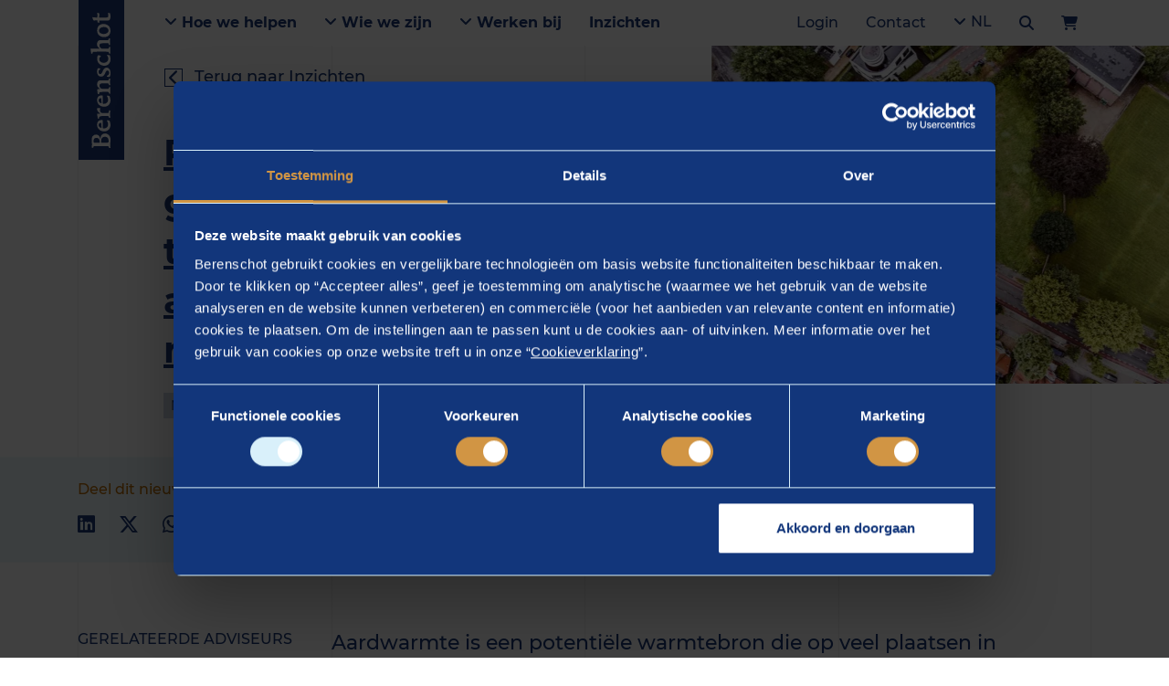

--- FILE ---
content_type: text/html; charset=utf-8
request_url: https://www.berenschot.nl/nieuws/2020-september-project-warm-gepubliceerd
body_size: 19832
content:

<!doctype html>
<html lang="nl">
<head>
    <meta charset="utf-8">
    <meta name="viewport" content="width=device-width, initial-scale=1, shrink-to-fit=no">
    <meta name="format-detection" content="telephone=no"/>

            <title>Hoe om te gaan met regionale aardwarmte? | Berenschot...</title>
        <meta name="robots" content="index" />
        <meta name="description" content="Project WARM heeft de potentie van aardwarmte in kaart gebracht zodat gemeenten en RES-regio's hiermee aan de slag kunnen. Lees hier verder over de u..." />
        <link rel="canonical" href="https://www.berenschot.nl/nieuws/2020-september-project-warm-gepubliceerd" />
                        <link rel="alternate" hreflang="x-default" href="https://www.berenschot.nl/nieuws/2020-september-project-warm-gepubliceerd">
                    <link rel="alternate" hreflang="nl-nl" href="https://www.berenschot.nl/nieuws/2020-september-project-warm-gepubliceerd">
        <meta property="og:title" content="Hoe om te gaan met regionale aardwarmte? | Berenschot...">
        <meta property="og:site_name" content="Berenschot">
        <meta property="og:url" content="https://www.berenschot.nl/nieuws/2020-september-project-warm-gepubliceerd">
        <meta property="og:description" content="Project WARM heeft de potentie van aardwarmte in kaart gebr...">
        <meta property="og:type" content="website">
        <meta property="og:image" content="https://www.berenschot.nl/media/0s4dw0u2/aarde-luchtfoto-van-groen-dorp.jpg">
        <meta name="twitter:card" content="summary" />
        <meta name="twitter:site" content="@Berenschot_nl" />
        <meta name="twitter:title" content="Hoe om te gaan met regionale aardwarmte? | Berens..." />
        <meta name="twitter:description" content="Project WARM heeft de potentie van aardwarmte in kaart gebracht zodat gemeenten en RES-regio&#x27;s hiermee aan de slag kunn..." />
        <meta name="twitter:image" content="https://www.berenschot.nl/media/0s4dw0u2/aarde-luchtfoto-van-groen-dorp.jpg" />

<link rel="dns-prefetch" href="https://connect.facebook.net">
<link rel="dns-prefetch" href="https://code.jquery.com">
<link rel="dns-prefetch" href="https://google.com">
<link rel="dns-prefetch" href="https://www.google-analytics.com">
<link rel="dns-prefetch" href="https://www.googletagmanager.com">
<link rel="dns-prefetch" href="https://gstatic.com">

<link rel="preload" as="font" type="font/woff2" crossorigin href="/assets/fonts/mendoza/MendozaRomanLT-Medium.woff2" />
<link rel="preload" as="font" type="font/woff2" crossorigin href="/assets/fonts/mendoza/MendozaRomanStd-Book.woff2" />

<link rel="preload" as="font" type="font/woff2" crossorigin href="/assets/fonts/montserrat/Montserrat-Bold.woff2" />
<link rel="preload" as="font" type="font/woff2" crossorigin href="/assets/fonts/montserrat/Montserrat-Medium.woff2" />
<link rel="preload" as="font" type="font/woff2" crossorigin href="/assets/fonts/montserrat/Montserrat-Regular.woff2" />
<link rel="preload" as="font" type="font/woff2" crossorigin href="/assets/fonts/montserrat/Montserrat-SemiBold.woff2" />

<link rel="preload" as="font" type="font/woff2" crossorigin href="/assets/vendors/fontawesome/webfonts/fa-brands-400.woff2" />
<link rel="preload" as="font" type="font/woff2" crossorigin href="/assets/vendors/fontawesome/webfonts/fa-regular-400.woff2" />
<link rel="preload" as="font" type="font/woff2" crossorigin href="/assets/vendors/fontawesome/webfonts/fa-solid-900.woff2" />

<meta name="msapplication-TileColor" content="#1A3877">
<meta name="msapplication-TileImage" content="/assets/img/favicon/ms-icon-144x144.png">
<meta name="theme-color" content="#1A3877">

<link rel="apple-touch-icon" sizes="57x57" href="/assets/img/favicon/apple-icon-57x57.png">
<link rel="apple-touch-icon" sizes="60x60" href="/assets/img/favicon/apple-icon-60x60.png">
<link rel="apple-touch-icon" sizes="72x72" href="/assets/img/favicon/apple-icon-72x72.png">
<link rel="apple-touch-icon" sizes="76x76" href="/assets/img/favicon/apple-icon-76x76.png">
<link rel="apple-touch-icon" sizes="114x114" href="/assets/img/favicon/apple-icon-114x114.png">
<link rel="apple-touch-icon" sizes="120x120" href="/assets/img/favicon/apple-icon-120x120.png">
<link rel="apple-touch-icon" sizes="144x144" href="/assets/img/favicon/apple-icon-144x144.png">
<link rel="apple-touch-icon" sizes="152x152" href="/assets/img/favicon/apple-icon-152x152.png">
<link rel="apple-touch-icon" sizes="180x180" href="/assets/img/favicon/apple-icon-180x180.png">
<link rel="icon" type="image/png" sizes="96x96" href="/assets/img/favicon/favicon-96x96.png">
<link rel="icon" type="image/png" sizes="32x32" href="/assets/img/favicon/favicon-32x32.png">
<link rel="icon" type="image/png" sizes="16x16" href="/assets/img/favicon/favicon-16x16.png">

    <script nonce="6i3txMaLSOIWOgT2TXk3Xw==">
        dataLayer = [];
    </script>
<!-- Google Tag Manager -->
<script nonce="6i3txMaLSOIWOgT2TXk3Xw==">(function(w,d,s,l,i){w[l]=w[l]||[];w[l].push({'gtm.start':
new Date().getTime(),event:'gtm.js'});var f=d.getElementsByTagName(s)[0],
j=d.createElement(s),dl=l!='dataLayer'?'&l='+l:'';j.async=true;j.src=
'https://www.googletagmanager.com/gtm.js?id='+i+dl;f.parentNode.insertBefore(j,f);
})(window,document,'script','dataLayer','GTM-T5PKLV8');</script>
<!-- End Google Tag Manager -->


    <link rel="stylesheet" href="/sb/GeneralStyling.css.vce4e203db324e9dc4c6f173e17fbaa8831adb2f2" nonce="6i3txMaLSOIWOgT2TXk3Xw==" />
    <link rel="stylesheet" href="/sb/CustomStyling.css.vce4e203db324e9dc4c6f173e17fbaa8831adb2f2" nonce="6i3txMaLSOIWOgT2TXk3Xw==" />
    

</head>

<body ng-app="Berenschot.Corporate">
    <h1 class="d-none">
        Hoe om te gaan met regionale aardwarmte? | Berenschot nieuws
    </h1>

<!-- Google Tag Manager (noscript) -->
<noscript><iframe src="https://www.googletagmanager.com/ns.html?id=GTM-T5PKLV8"
height="0" width="0" style="display:none;visibility:hidden"></iframe></noscript>
<!-- End Google Tag Manager (noscript) -->


<section class="grid-overlay">
    <div class="container h-100">
        <div class="row no-gutters h-100">
            <div class="col-6 col-md-3"></div>
            <div class="d-none d-md-block col-md-3"></div>
            <div class="d-none d-md-block col-md-3"></div>
            <div class="col-6 col-md-3"></div>
        </div>
    </div>
</section>

<section class="site-navigation" ng-controller="Navigation.Controller">
    
<div class="desktop-navigation w-100 js-desktop-navbar" ng-class="{'search-open': state.searchBarIsVisible}">
    <div class="container d-flex align-items-center h-100">
        <!-- Logo -->
        <a href="https://www.berenschot.nl/" class="desktop-navigation__brand">
            <svg class="icon icon--scrolled" xmlns="http://www.w3.org/2000/svg" viewBox="0 0 20.8 26.8">
                <path d="M7.6 18.6v3.1c0 1.9.1 2.4 2.3 2.4 1.3 0 2.6-.1 3.8-.8 1.4-.9 2.4-2.4 2.4-4.6 0-2.8-1.8-4.2-2.8-4.7-.9-.4-1.7-.5-4.6-.5-1.1 0-1.1.2-1.1.7v4.4zm0-7.9c0 .6 0 .6 1.1.6.6 0 2.1-.1 2.7-.3 1.7-.5 3.1-2.2 3.1-4.3 0-1.1-.4-4.1-4.2-4.1-2.3 0-2.4 0-2.6.2-.1.2-.1 2.7-.1 3.2v4.7zM2.7 3.2c-.1-.5-.6-.8-1.5-.9-.8-.2-1-.3-1-.9V.6C.2.1.3 0 .7 0s1.1 0 1.9.1c.8 0 1.7.1 2.4.1.9 0 2.2-.1 3.4-.1C9.7.1 11 0 12.1 0c1.5 0 3.8 0 5.5 1.9 1.1 1.1 1.6 2.5 1.6 4.2 0 4.5-3.9 5.4-4.9 5.7-.9.2-1 .2-1 .4s.1.2 1 .3c2.3.2 3.9 1 4.9 2.2 1.4 1.6 1.6 3.3 1.6 4.4 0 3.7-3.2 7.7-8.5 7.7-1.4 0-2.5-.1-3.6-.1-1.1-.1-2.2-.2-3.8-.2-.6 0-1.5 0-2.4.1-.9 0-1.7.1-2 .1-.4 0-.5-.2-.5-.6v-.8c0-.6.2-.7 1-.9 1.4-.3 1.5-.6 1.6-1.5.1-1.6.1-4.4.1-6.5V3.2z" />
            </svg>
            <svg class="icon icon--full" xmlns="http://www.w3.org/2000/svg" viewBox="0 0 194.2 28.8"><path d="M7.6 20.5v3.1c0 1.9.1 2.4 2.3 2.4 1.3 0 2.6-.1 3.8-.8 1.4-.9 2.4-2.4 2.4-4.6 0-2.8-1.8-4.2-2.8-4.7-.9-.4-1.7-.5-4.6-.5-1.1 0-1.1.2-1.1.7v4.4zm0-7.9c0 .6 0 .6 1.1.6.6 0 2.1-.1 2.7-.3 1.7-.5 3.1-2.2 3.1-4.3 0-1.1-.4-4.1-4.2-4.1-2.3 0-2.4 0-2.6.2-.1.2-.1 2.7-.1 3.2v4.7zM2.7 5.1c-.1-.5-.6-.8-1.5-.9-.8-.2-1-.3-1-.9v-.8c0-.5.1-.6.5-.6s1.1 0 1.9.1c.8 0 1.7.1 2.4.1.9 0 2.2-.1 3.4-.1 1.3 0 2.6-.1 3.7-.1 1.5 0 3.8 0 5.5 1.9 1.1 1.1 1.6 2.5 1.6 4.2 0 4.5-3.9 5.4-4.9 5.7-.9.2-1 .2-1 .4s.1.2 1 .3c2.3.2 3.9 1 4.9 2.2 1.4 1.6 1.6 3.3 1.6 4.4 0 3.7-3.2 7.7-8.5 7.7-1.4 0-2.5-.1-3.6-.1-1.1-.1-2.2-.2-3.8-.2-.6 0-1.5 0-2.4.1-.9 0-1.7.1-2 .1-.4 0-.5-.2-.5-.6v-.8c0-.6.2-.7 1-.9 1.4-.3 1.5-.6 1.6-1.5.1-1.6.1-4.4.1-6.5V5.1zm26.2 10.4c0 .2.1.4.6.4.4 0 2.4-.2 4.4-.3 1.9-.1 2.1-.2 2.1-.9 0-.2-.1-3-2.8-3-3.6 0-4.3 3.4-4.3 3.8m.7 2.2c-1.3 0-1.6 0-1.6 1.4 0 3.6 2.3 6.2 5.7 6.2 1.3 0 3.2-.4 4.6-1.2.2-.1 1.3-.8 1.4-.8.1 0 .1.2.1.3s-.2 3.1-.5 3.5c-.2.2-2.8 1.6-6.2 1.6-6 0-9.3-4.2-9.3-9.1 0-4.7 3.1-10.1 9.5-10.1 3.8 0 6.9 1.8 6.9 6.8 0 1.4-.9 1.4-1.9 1.4h-8.7M42 11.2c0-.6.1-.7.7-.8 1.8-.2 5.6-.9 6-.9.5 0 .5.5.5.7V12c0 1.2 0 1.6.3 1.6.2 0 .5-.4 2.2-2.2.9-1 1.7-1.9 4.4-1.9 1.1 0 1.4.3 1.3.9l-.1 2.6c0 .3 0 1-.5 1-.2 0-1.1-.3-2.5-.3-2.2 0-3.2.9-3.6 1.6-.6 1.1-.6 2-.6 4.7v1.7c0 2.5.1 2.8.1 3.3.1.9.4.9 2.4 1.4 1.2.3 1.4.3 1.4.8v.5c0 .2 0 .6-.5.6-.8 0-1.5-.1-5.7-.1-2.6 0-3.5.1-4.2.1-.4 0-.4-.3-.4-.5v-.6c0-.5.1-.6 1.2-.9s1.4-.5 1.4-1.3c.1-1.3.1-4.2.1-5.1v-1.2c0-1.5-.1-5.5-1.5-6.1-.4-.2-.6-.2-1.6-.3-.5 0-.6-.2-.6-.5v-.6m22.1 4.3c0 .2.1.4.6.4.4 0 2.4-.2 4.4-.3 1.9-.1 2.2-.2 2.2-.9 0-.2-.1-3-2.8-3-3.7 0-4.4 3.4-4.4 3.8m.7 2.2c-1.3 0-1.6 0-1.6 1.4 0 3.6 2.3 6.2 5.7 6.2 1.3 0 3.2-.4 4.6-1.2.2-.1 1.3-.8 1.4-.8s.1.2.1.3-.2 3.1-.5 3.5c-.2.2-2.8 1.6-6.2 1.6-6 0-9.3-4.2-9.3-9.1 0-4.7 3.1-10.1 9.5-10.1 3.8 0 6.9 1.8 6.9 6.8 0 1.4-.9 1.4-1.9 1.4H65M77.4 11c0-.6.1-.7.6-.7 2-.2 5.3-.7 6.1-.7.3 0 .4.6.4 1 .1.7.1 2.2.1 2.2 0 .1.1.5.3.5.2 0 .2-.1.8-.7 1.9-1.9 2.6-3.1 5.7-3.1 2.6 0 5.2 1.1 5.6 3.5.1.9.1 1.2.1 5.6v1.2c0 5.9 0 5.9.7 6.2.3.1 1.5.5 1.6.6.3.1.3.3.3.6v.6c0 .3-.1.5-.4.5-.7 0-1.3-.1-4.3-.1-3.4 0-3.8.1-4.5.1-.4 0-.4-.3-.4-.5v-.6c0-.5.1-.6 1.2-.9s1.4-.5 1.4-1.3c.1-1.1.1-3.9.1-5.1v-1.2c0-3.3 0-5.7-3.2-5.7-2 0-3.2 1-3.8 1.8-.9 1.1-.9 2.5-.9 4.2v1c0 5.9 0 5.9.7 6.2.3.1 1.5.5 1.6.6.3.1.3.3.3.6v.6c0 .3-.1.5-.4.5-.8 0-1.7-.1-4.4-.1-3.2 0-3.8.1-4.4.1-.4 0-.4-.3-.4-.5v-.6c0-.5.1-.6 1.2-.9 1-.3 1.4-.5 1.4-1.3.1-1 .1-3.7.1-5.1v-1.3c0-1.2-.2-5-.6-5.7-.2-.4-.7-.6-1.6-.6-1 0-1.1-.2-1.1-.5v-1m37 2.4c0 .6-.2.7-.5.7h-.6c-.4 0-.4-.1-.8-1-.6-1.5-2.9-1.5-3.2-1.5-3.1 0-3.1 2.3-3.1 2.4 0 1.7 1.7 2.5 5.4 4.1 2.1.9 3.9 2.7 3.9 5 0 2.6-2.1 5.7-7.9 5.7-2.3 0-4.1-.6-4.9-1-.6-.3-.7-.5-.6-1.1l.3-2.5c0-.2 0-.6.6-.6h.6c.4 0 .4.1.7 1 .4 1.4 2.3 2.2 3.8 2.2 1.8 0 3.3-1 3.3-2.5 0-1.4-1.2-2-2.7-2.7-3.8-1.7-6.1-2.9-6.1-6.3 0-1.7.8-4 3.4-5.1 1.5-.7 3.4-.7 4.1-.7 1.8 0 3.5.5 4.1.8.4.2.5.4.5.9l-.3 2.2m18.3 1.1c-.1.2-.2.3-.5.3h-.7c-.5 0-.6-.3-.9-1.1-.1-.4-1-1.1-2.7-1.1-3.4 0-5.4 3.1-5.4 6.4 0 3.7 2.4 6.5 5.8 6.5 2.2 0 3.8-1 4.5-1.4.2-.1.7-.5.9-.5s.2.2.2.4-.4 3.3-.6 3.5c-.3.5-3.4 1.3-5.7 1.3-4.4 0-9.4-2.9-9.4-9 0-3.7 2.5-10.2 10.1-10.2 2.5 0 4.2.6 4.5.8.7.3.6 1 .6 1.2l-.7 2.9m17.8 2.9c0-1.7 0-4.5-3.2-4.5-1.3 0-2.4.6-3.3 1.5-1.3 1.4-1.3 2.6-1.3 4.2v1.3c0 .9 0 5.3.2 5.8.2.3.3.4 1.9.9.5.2.5.3.5.7v.6c0 .3-.1.5-.5.5-.5 0-1.3-.1-4.3-.1-3.3 0-4 .1-4.4.1s-.4-.3-.4-.5v-.6c0-.5.1-.6 1.2-.9 1-.3 1.3-.5 1.4-1.3.1-.8.1-3.2.1-5.1v-8.1c0-1.1 0-7.4-.2-8.1-.2-.6-.6-.6-1.9-.8-.6-.1-.7-.4-.7-.6v-.9c0-.4.3-.5.6-.5l5.7-.9c.4-.1.5-.1.5-.1.4 0 .5.4.5.7 0 .8-.1 4.2-.1 4.9 0 3.8-.1 6.1-.1 6.6s0 .9.1.9c0 0 .9-.8 1.3-1.2 1.7-1.7 2.5-2.5 5-2.5.7 0 2.9 0 4.4 1.3s1.5 2.1 1.5 6.9v2.1c0 5.9.1 5.9.8 6.2.2.1 1.5.5 1.6.6.3.1.3.3.3.6v.6c0 .3-.1.5-.5.5s-1.4-.1-4.5-.1c-3 0-3.7.1-4.3.1-.4 0-.4-.3-.4-.5v-.6c0-.5.1-.6 1.2-.9 1-.3 1.4-.5 1.4-1.3.1-.8.1-3.2.1-5.1v-2.4m13.2 1.5c0 3.8 2 7 5.2 7 2.8 0 4.8-3 4.8-6.4 0-2.6-1.2-7.2-5.1-7.2-3.2 0-4.9 3.2-4.9 6.6m12.6-6.1c1.2 1.7 1.8 3.8 1.8 5.9 0 3.9-2.2 10-9.9 10-6.6 0-9-4.7-9-9.2 0-5.2 3.4-10 9.3-10 3.9.1 6.4 1.3 7.8 3.3m6.8 2.1c0-2.1 0-2.2-.9-2.2-.3 0-1.4.1-1.6.1h-.6c-.2 0-.3-.1-.3-.3 0-.1.1-.3.1-.4l.4-1.2c.3-.8.3-.9.8-.9.2 0 1.1.1 1.3.1.9 0 1-.4 1-.9 0-.2-.2-3.3-.2-4 0-.9.3-1.1 1-1.4l2.4-.8c.7-.2.7-.3.9-.3.3 0 .4.5.4.6s-.3 2.4-.3 2.8c-.1.8-.2 2.3-.2 3 0 .8.5.8 1.3.8h3.1c.3 0 1.2 0 1.7-.1h.4c.3 0 .3.2.3.3 0 .3-.2.9-.5 1.9-.2.6-.4.7-1.1.7-.5 0-3.3-.2-3.9-.2-.7 0-1.1 0-1.2.3-.1.3-.1.9-.1 1.3v5.8c0 4.2 0 5.7 2.8 5.7.6 0 1.3 0 2.7-.4.2 0 .8-.2.9-.2.1 0 .3 0 .3.3 0 0-.2 2.2-.4 2.5-.2.2-2.3.9-4.7.9-5.1 0-5.9-1.9-5.9-4.5l.1-4.2v-5.1" /></svg>
        </a>

        <div class="desktop-navigation__nav d-flex justify-content-between align-items-center flex-grow-1">
            <div class="primary-nav d-flex">
                    <a class="py-3 px-4 desktop-navigation__item desktop-navigation__item--bold js-open-submenu"
                       title=""
                       href="https://www.berenschot.nl/"
                       >
                            <i class="fas fa-angle-down"></i>
                        Hoe we helpen
                    </a>
                        <div class="desktop-navigation__submenu js-scroll-el py-5" style="display: none;">
                            <div class="container">
                                <div class="position-relative">
                                    <button class="js-close-submenu desktop-navigation__close btn position-absolute py-3x px-4 xmt-n4">
                                        Sluiten
                                        <span class="pl-3">
                                            <i class="fas fa-times"></i>
                                        </span>
                                    </button>
                                </div>
                            </div>

                            <div class="container">
                                <div class="row">
                                        <div class="col">
                                            <a class="submenu__item submenu__item--main d-block py-4" title="Ga naar Thema&#x27;s"
                                               href="https://www.berenschot.nl/thema-s/"
                                               >
                                                Thema&#x27;s
                                            </a>

                                                <ul class="list-unstyled">
                                                        <li>
                                                            <a class="submenu__item d-block py-2"
                                                               title="Ga naar Duurzaamheid"
                                                               href="https://www.berenschot.nl/thema-s/duurzaamheid/"
                                                               >
                                                                Duurzaamheid
                                                            </a>
                                                        </li>
                                                        <li>
                                                            <a class="submenu__item d-block py-2"
                                                               title="Ga naar Energietransitie"
                                                               href="https://www.berenschot.nl/thema-s/energietransitie/"
                                                               >
                                                                Energietransitie
                                                            </a>
                                                        </li>
                                                        <li>
                                                            <a class="submenu__item d-block py-2"
                                                               title="Ga naar Toekomst van werk en organisaties"
                                                               href="https://www.berenschot.nl/thema-s/toekomst-van-werk-en-organisaties/"
                                                               >
                                                                Toekomst van werk en organisaties
                                                            </a>
                                                        </li>
                                                        <li>
                                                            <a class="submenu__item d-block py-2"
                                                               title="Ga naar Transformatie van openbaar bestuur"
                                                               href="https://www.berenschot.nl/thema-s/transformatie-van-het-openbaar-bestuur/"
                                                               >
                                                                Transformatie van openbaar bestuur
                                                            </a>
                                                        </li>
                                                        <li>
                                                            <a class="submenu__item d-block py-2"
                                                               title="Ga naar Transformatie van zorg"
                                                               href="https://www.berenschot.nl/thema-s/transformatie-van-zorg/"
                                                               >
                                                                Transformatie van zorg
                                                            </a>
                                                        </li>
                                                        <li>
                                                            <a class="submenu__item d-block py-2"
                                                               title="Ga naar Digitalisering"
                                                               href="https://www.berenschot.nl/thema-s/digitalisering/"
                                                               >
                                                                Digitalisering
                                                            </a>
                                                        </li>
                                                        <li>
                                                            <a class="submenu__item d-block py-2"
                                                               title="Ga naar Weerbare samenleving"
                                                               href="https://www.berenschot.nl/thema-s/weerbare-samenleving/"
                                                               >
                                                                Weerbare samenleving
                                                            </a>
                                                        </li>
                                                </ul>
                                        </div>
                                        <div class="col">
                                            <a class="submenu__item submenu__item--main d-block py-4" title="Ga naar Werkvelden"
                                               href="https://www.berenschot.nl/werkvelden/"
                                               >
                                                Werkvelden
                                            </a>

                                                <ul class="list-unstyled">
                                                        <li>
                                                            <a class="submenu__item d-block py-2"
                                                               title="Ga naar Energie"
                                                               href="https://www.berenschot.nl/energie"
                                                               >
                                                                Energie
                                                            </a>
                                                        </li>
                                                        <li>
                                                            <a class="submenu__item d-block py-2"
                                                               title="Ga naar Europese Unie"
                                                               href="https://www.berenschot.nl/europese-unie"
                                                               >
                                                                Europese Unie
                                                            </a>
                                                        </li>
                                                        <li>
                                                            <a class="submenu__item d-block py-2"
                                                               title="Ga naar Fysieke leefomgeving"
                                                               href="https://www.berenschot.nl/fysieke-leefomgeving"
                                                               >
                                                                Fysieke leefomgeving
                                                            </a>
                                                        </li>
                                                        <li>
                                                            <a class="submenu__item d-block py-2"
                                                               title="Ga naar Industrie"
                                                               href="https://www.berenschot.nl/industrie"
                                                               >
                                                                Industrie
                                                            </a>
                                                        </li>
                                                        <li>
                                                            <a class="submenu__item d-block py-2"
                                                               title="Ga naar Kunst en cultuur"
                                                               href="https://www.berenschot.nl/kunst-en-cultuur"
                                                               >
                                                                Kunst en cultuur
                                                            </a>
                                                        </li>
                                                        <li>
                                                            <a class="submenu__item d-block py-2"
                                                               title="Ga naar Mobiliteit"
                                                               href="https://www.berenschot.nl/duurzame-mobiliteit"
                                                               >
                                                                Mobiliteit
                                                            </a>
                                                        </li>
                                                        <li>
                                                            <a class="submenu__item d-block py-2"
                                                               title="Ga naar Onderwijs"
                                                               href="https://www.berenschot.nl/onderwijs"
                                                               >
                                                                Onderwijs
                                                            </a>
                                                        </li>
                                                        <li>
                                                            <a class="submenu__item d-block py-2"
                                                               title="Ga naar Openbaar bestuur"
                                                               href="https://www.berenschot.nl/openbaar-bestuur"
                                                               >
                                                                Openbaar bestuur
                                                            </a>
                                                        </li>
                                                        <li>
                                                            <a class="submenu__item d-block py-2"
                                                               title="Ga naar Sociaal domein"
                                                               href="https://www.berenschot.nl/sociaal-domein"
                                                               >
                                                                Sociaal domein
                                                            </a>
                                                        </li>
                                                        <li>
                                                            <a class="submenu__item d-block py-2"
                                                               title="Ga naar Veiligheid en crisismanagement"
                                                               href="https://www.berenschot.nl/veiligheid-en-crisismanagement"
                                                               >
                                                                Veiligheid en crisismanagement
                                                            </a>
                                                        </li>
                                                        <li>
                                                            <a class="submenu__item d-block py-2"
                                                               title="Ga naar Zorg"
                                                               href="https://www.berenschot.nl/zorg"
                                                               >
                                                                Zorg
                                                            </a>
                                                        </li>
                                                </ul>
                                        </div>
                                        <div class="col">
                                            <a class="submenu__item submenu__item--main d-block py-4" title="Ga naar Diensten"
                                               href="https://www.berenschot.nl/diensten/"
                                               >
                                                Diensten
                                            </a>

                                                <ul class="list-unstyled">
                                                        <li>
                                                            <a class="submenu__item d-block py-2"
                                                               title="Ga naar Benchmarken"
                                                               href="https://www.berenschot.nl/benchmarken"
                                                               >
                                                                Benchmarken
                                                            </a>
                                                        </li>
                                                        <li>
                                                            <a class="submenu__item d-block py-2"
                                                               title="Ga naar Digitalisering en technologie"
                                                               href="https://www.berenschot.nl/digitalisering-en-technologie"
                                                               >
                                                                Digitalisering en technologie
                                                            </a>
                                                        </li>
                                                        <li>
                                                            <a class="submenu__item d-block py-2"
                                                               title="Ga naar Human capital"
                                                               href="https://www.berenschot.nl/human-capital"
                                                               >
                                                                Human capital
                                                            </a>
                                                        </li>
                                                        <li>
                                                            <a class="submenu__item d-block py-2"
                                                               title="Ga naar Opleidingen en trainingen"
                                                               href="https://www.berenschot.nl/opleidingen-en-trainingen"
                                                               >
                                                                Opleidingen en trainingen
                                                            </a>
                                                        </li>
                                                        <li>
                                                            <a class="submenu__item d-block py-2"
                                                               title="Ga naar Organiseren en inrichten"
                                                               href="https://www.berenschot.nl/organiseren-en-inrichten"
                                                               >
                                                                Organiseren en inrichten
                                                            </a>
                                                        </li>
                                                        <li>
                                                            <a class="submenu__item d-block py-2"
                                                               title="Ga naar Strategie, beleid en onderzoek"
                                                               href="https://www.berenschot.nl/strategie-beleid-en-onderzoek"
                                                               >
                                                                Strategie, beleid en onderzoek
                                                            </a>
                                                        </li>
                                                        <li>
                                                            <a class="submenu__item d-block py-2"
                                                               title="Ga naar Realiseren en implementeren"
                                                               href="https://www.berenschot.nl/realiseren-en-implementeren"
                                                               >
                                                                Realiseren en implementeren
                                                            </a>
                                                        </li>
                                                </ul>
                                        </div>
                                </div>
                            </div>
                        </div>
                    <a class="py-3 px-4 desktop-navigation__item desktop-navigation__item--bold js-open-submenu"
                       title=""
                       href=""
                       rel="nofollow noopener noreferrer" target="_blank">
                            <i class="fas fa-angle-down"></i>
                        Wie we zijn
                    </a>
                        <div class="desktop-navigation__submenu js-scroll-el py-5" style="display: none;">
                            <div class="container">
                                <div class="position-relative">
                                    <button class="js-close-submenu desktop-navigation__close btn position-absolute py-3x px-4 xmt-n4">
                                        Sluiten
                                        <span class="pl-3">
                                            <i class="fas fa-times"></i>
                                        </span>
                                    </button>
                                </div>
                            </div>

                            <div class="container">
                                <div class="row">
                                        <div class="col">
                                            <a class="submenu__item submenu__item--main d-block py-4" title="Ga naar Over Berenschot"
                                               href="https://www.berenschot.nl/over-ons"
                                               >
                                                Over Berenschot
                                            </a>

                                                <ul class="list-unstyled">
                                                        <li>
                                                            <a class="submenu__item d-block py-2"
                                                               title="Ga naar Berenschot en de maatschappij"
                                                               href="https://www.berenschot.nl/berenschot-en-de-maatschappij"
                                                               >
                                                                Berenschot en de maatschappij
                                                            </a>
                                                        </li>
                                                        <li>
                                                            <a class="submenu__item d-block py-2"
                                                               title="Ga naar Over ons"
                                                               href="https://www.berenschot.nl/over-ons"
                                                               >
                                                                Over ons
                                                            </a>
                                                        </li>
                                                        <li>
                                                            <a class="submenu__item d-block py-2"
                                                               title="Ga naar Onze historie"
                                                               href="https://www.berenschot.nl/over-ons/historie"
                                                               >
                                                                Onze historie
                                                            </a>
                                                        </li>
                                                        <li>
                                                            <a class="submenu__item d-block py-2"
                                                               title="Ga naar Onze organisatie"
                                                               href="https://www.berenschot.nl/over-ons/onze-organisatie"
                                                               >
                                                                Onze organisatie
                                                            </a>
                                                        </li>
                                                </ul>
                                        </div>
                                        <div class="col">
                                            <a class="submenu__item submenu__item--main d-block py-4" title="Ga naar Onze adviseurs"
                                               href="https://www.berenschot.nl/onze-adviseurs/"
                                               >
                                                Onze adviseurs
                                            </a>

                                                <ul class="list-unstyled">
                                                        <li>
                                                            <a class="submenu__item d-block py-2"
                                                               title="Ga naar Zoek een adviseur"
                                                               href="https://www.berenschot.nl/onze-adviseurs/"
                                                               >
                                                                Zoek een adviseur
                                                            </a>
                                                        </li>
                                                </ul>
                                        </div>
                                </div>
                            </div>
                        </div>
                    <a class="py-3 px-4 desktop-navigation__item desktop-navigation__item--bold js-open-submenu"
                       title=""
                       href=""
                       rel="nofollow noopener noreferrer" target="_blank">
                            <i class="fas fa-angle-down"></i>
                        Werken bij
                    </a>
                        <div class="desktop-navigation__submenu js-scroll-el py-5" style="display: none;">
                            <div class="container">
                                <div class="position-relative">
                                    <button class="js-close-submenu desktop-navigation__close btn position-absolute py-3x px-4 xmt-n4">
                                        Sluiten
                                        <span class="pl-3">
                                            <i class="fas fa-times"></i>
                                        </span>
                                    </button>
                                </div>
                            </div>

                            <div class="container">
                                <div class="row">
                                        <div class="col">
                                            <a class="submenu__item submenu__item--main d-block py-4" title="Ga naar Werken bij Berenschot"
                                               href="https://www.berenschot.nl/werken-bij-berenschot"
                                               >
                                                Werken bij Berenschot
                                            </a>

                                                <ul class="list-unstyled">
                                                        <li>
                                                            <a class="submenu__item d-block py-2"
                                                               title="Ga naar Waarom jouw vooruitgang begint bij Berenschot"
                                                               href="https://www.berenschot.nl/werken-bij-berenschot/waarom-jouw-vooruitgang-begint-bij-berenschot"
                                                               >
                                                                Waarom jouw vooruitgang begint bij Berenschot
                                                            </a>
                                                        </li>
                                                        <li>
                                                            <a class="submenu__item d-block py-2"
                                                               title="Ga naar Berenschot-traineeships"
                                                               href="https://www.berenschot.nl/werken-bij-berenschot/traineeships"
                                                               >
                                                                Berenschot-traineeships
                                                            </a>
                                                        </li>
                                                        <li>
                                                            <a class="submenu__item d-block py-2"
                                                               title="Ga naar Berenschot-stages"
                                                               href="https://www.berenschot.nl/werken-bij-berenschot/stages"
                                                               >
                                                                Berenschot-stages
                                                            </a>
                                                        </li>
                                                        <li>
                                                            <a class="submenu__item d-block py-2"
                                                               title="Ga naar Ga vooruit in jouw carri&#xE8;re "
                                                               href="https://www.berenschot.nl/werken-bij-berenschot/ga-vooruit-in-jouw-carriere"
                                                               >
                                                                Ga vooruit in jouw carri&#xE8;re 
                                                            </a>
                                                        </li>
                                                        <li>
                                                            <a class="submenu__item d-block py-2"
                                                               title="Ga naar De voordelen van werken bij Berenschot"
                                                               href="https://www.berenschot.nl/werken-bij-berenschot/de-voordelen-van-werken-bij-berenschot"
                                                               >
                                                                De voordelen van werken bij Berenschot
                                                            </a>
                                                        </li>
                                                        <li>
                                                            <a class="submenu__item d-block py-2"
                                                               title="Ga naar Ervaringen van collega&#x27;s"
                                                               href="https://www.berenschot.nl/werken-bij-berenschot/ervaringen"
                                                               >
                                                                Ervaringen van collega&#x27;s
                                                            </a>
                                                        </li>
                                                        <li>
                                                            <a class="submenu__item d-block py-2"
                                                               title="Ga naar Vooruitgang begint bij divers denken"
                                                               href="https://www.berenschot.nl/werken-bij-berenschot/vooruitgang-begint-bij-divers-denken"
                                                               >
                                                                Vooruitgang begint bij divers denken
                                                            </a>
                                                        </li>
                                                </ul>
                                        </div>
                                        <div class="col">
                                            <a class="submenu__item submenu__item--main d-block py-4" title="Ga naar Vacatures"
                                               href="https://www.berenschot.nl/vacatures"
                                               >
                                                Vacatures
                                            </a>

                                                <ul class="list-unstyled">
                                                        <li>
                                                            <a class="submenu__item d-block py-2"
                                                               title="Ga naar Junior"
                                                               href="https://www.berenschot.nl/vacatures?query=roletype:junior;"
                                                               >
                                                                Junior
                                                            </a>
                                                        </li>
                                                        <li>
                                                            <a class="submenu__item d-block py-2"
                                                               title="Ga naar Medior "
                                                               href="https://www.berenschot.nl/vacatures?query=roletype:medior;"
                                                               >
                                                                Medior 
                                                            </a>
                                                        </li>
                                                        <li>
                                                            <a class="submenu__item d-block py-2"
                                                               title="Ga naar Senior/management"
                                                               href="https://www.berenschot.nl/vacatures?query=roletype:seniormanagement;"
                                                               >
                                                                Senior/management
                                                            </a>
                                                        </li>
                                                        <li>
                                                            <a class="submenu__item d-block py-2"
                                                               title="Ga naar Stages"
                                                               href="https://www.berenschot.nl/vacatures?query=roletype:stage;"
                                                               >
                                                                Stages
                                                            </a>
                                                        </li>
                                                        <li>
                                                            <a class="submenu__item d-block py-2"
                                                               title="Ga naar Traineeships"
                                                               href="https://www.berenschot.nl/vacatures?query=roletype:traineeship;"
                                                               >
                                                                Traineeships
                                                            </a>
                                                        </li>
                                                </ul>
                                        </div>
                                </div>
                            </div>
                        </div>
                    <a class="py-3 px-4 desktop-navigation__item desktop-navigation__item--bold "
                       title="Ga naar Inzichten"
                       href="https://www.berenschot.nl/inzichten/"
                       >
                        Inzichten
                    </a>
            </div>

            <div class="secondary-nav d-flex">
                    <a href="https://mijn.berenschot.nl/login/" title="Login" target="_blank" class="desktop-navigation__item py-3 px-4">
                        Login
                    </a>

                <a href="https://www.berenschot.nl/contact" title="Contact" class="desktop-navigation__item py-3 px-4">
                    Contact
                </a>

        <div class="dropdown">
            <button class="btn desktop-navigation__item py-3 px-4" type="button" id="dropDownLanguageMenu" data-toggle="dropdown" aria-haspopup="true" aria-expanded="false">
                <i class="icon fas fa-angle-down"></i>
                NL
            </button>

            <div class="dropdown-menu dropdown-menu-right" aria-labelledby="dropDownLanguageMenu" style="">
                <div class="arrow"></div>
                    <a class="dropdown-item is-selected disabled"
                       href="https://www.berenschot.nl/nieuws/2020-september-project-warm-gepubliceerd"
                       title="Ga naar Nederland | Nederlands">
                        <strong>NL</strong> <span>Nederland | Nederlands</span>
                    </a>
                    <a class="dropdown-item "
                       href="https://www.berenschot.com"
                       title="Ga naar Global | English">
                        <strong>EN</strong> <span>Global | English</span>
                    </a>
                    <a class="dropdown-item "
                       href="https://www.berenschot.be/nl"
                       title="Ga naar Belgi&#xEB; | Nederlands">
                        <strong>BE - NL</strong> <span>Belgi&#xEB; | Nederlands</span>
                    </a>
                    <a class="dropdown-item "
                       href="https://www.berenschot.be/fr"
                       title="Ga naar Belgique | Fran&#xE7;ais">
                        <strong>BE - FR</strong> <span>Belgique | Fran&#xE7;ais</span>
                    </a>
            </div>
        </div>

                <button type="button" class="btn desktop-navigation__item py-3 px-4" ng-click="toggleSearchBar()">
                    <i class="fas fa-search"></i>
                </button>

                    <a href="https://www.berenschot.nl/winkelwagen"
                       title="Winkelwagen"
                       class="btn icon-shoppdsssddsing-cart icon-shopping-cart py-3 px-4 desktop-navigation__item"
                       ng-controller="Navigation.ShoppingCart.Controller"
                       ng-init="initialize()"
                       ng-cloak>
                        <i class="fas fa-shopping-cart"></i>
                        <span ng-if="orderLineAmount > 0" class="badge">{{orderLineAmount}}</span>
                    </a>
            </div>
        </div>
    </div>
</div>


    
<section class="mobile-navbar d-lg-none js-mobilenav-bar" ng-class="{'search-open': state.searchBarIsVisible}">
    <a href="https://www.berenschot.nl/" class="mobile-navbar__brand">
        <svg class="icon icon--scrolled" xmlns="http://www.w3.org/2000/svg" viewBox="0 0 20.8 26.8">
            <path d="M7.6 18.6v3.1c0 1.9.1 2.4 2.3 2.4 1.3 0 2.6-.1 3.8-.8 1.4-.9 2.4-2.4 2.4-4.6 0-2.8-1.8-4.2-2.8-4.7-.9-.4-1.7-.5-4.6-.5-1.1 0-1.1.2-1.1.7v4.4zm0-7.9c0 .6 0 .6 1.1.6.6 0 2.1-.1 2.7-.3 1.7-.5 3.1-2.2 3.1-4.3 0-1.1-.4-4.1-4.2-4.1-2.3 0-2.4 0-2.6.2-.1.2-.1 2.7-.1 3.2v4.7zM2.7 3.2c-.1-.5-.6-.8-1.5-.9-.8-.2-1-.3-1-.9V.6C.2.1.3 0 .7 0s1.1 0 1.9.1c.8 0 1.7.1 2.4.1.9 0 2.2-.1 3.4-.1C9.7.1 11 0 12.1 0c1.5 0 3.8 0 5.5 1.9 1.1 1.1 1.6 2.5 1.6 4.2 0 4.5-3.9 5.4-4.9 5.7-.9.2-1 .2-1 .4s.1.2 1 .3c2.3.2 3.9 1 4.9 2.2 1.4 1.6 1.6 3.3 1.6 4.4 0 3.7-3.2 7.7-8.5 7.7-1.4 0-2.5-.1-3.6-.1-1.1-.1-2.2-.2-3.8-.2-.6 0-1.5 0-2.4.1-.9 0-1.7.1-2 .1-.4 0-.5-.2-.5-.6v-.8c0-.6.2-.7 1-.9 1.4-.3 1.5-.6 1.6-1.5.1-1.6.1-4.4.1-6.5V3.2z" />
        </svg>
        <svg class="icon icon--full" xmlns="http://www.w3.org/2000/svg" viewBox="0 0 194.2 28.8"><path d="M7.6 20.5v3.1c0 1.9.1 2.4 2.3 2.4 1.3 0 2.6-.1 3.8-.8 1.4-.9 2.4-2.4 2.4-4.6 0-2.8-1.8-4.2-2.8-4.7-.9-.4-1.7-.5-4.6-.5-1.1 0-1.1.2-1.1.7v4.4zm0-7.9c0 .6 0 .6 1.1.6.6 0 2.1-.1 2.7-.3 1.7-.5 3.1-2.2 3.1-4.3 0-1.1-.4-4.1-4.2-4.1-2.3 0-2.4 0-2.6.2-.1.2-.1 2.7-.1 3.2v4.7zM2.7 5.1c-.1-.5-.6-.8-1.5-.9-.8-.2-1-.3-1-.9v-.8c0-.5.1-.6.5-.6s1.1 0 1.9.1c.8 0 1.7.1 2.4.1.9 0 2.2-.1 3.4-.1 1.3 0 2.6-.1 3.7-.1 1.5 0 3.8 0 5.5 1.9 1.1 1.1 1.6 2.5 1.6 4.2 0 4.5-3.9 5.4-4.9 5.7-.9.2-1 .2-1 .4s.1.2 1 .3c2.3.2 3.9 1 4.9 2.2 1.4 1.6 1.6 3.3 1.6 4.4 0 3.7-3.2 7.7-8.5 7.7-1.4 0-2.5-.1-3.6-.1-1.1-.1-2.2-.2-3.8-.2-.6 0-1.5 0-2.4.1-.9 0-1.7.1-2 .1-.4 0-.5-.2-.5-.6v-.8c0-.6.2-.7 1-.9 1.4-.3 1.5-.6 1.6-1.5.1-1.6.1-4.4.1-6.5V5.1zm26.2 10.4c0 .2.1.4.6.4.4 0 2.4-.2 4.4-.3 1.9-.1 2.1-.2 2.1-.9 0-.2-.1-3-2.8-3-3.6 0-4.3 3.4-4.3 3.8m.7 2.2c-1.3 0-1.6 0-1.6 1.4 0 3.6 2.3 6.2 5.7 6.2 1.3 0 3.2-.4 4.6-1.2.2-.1 1.3-.8 1.4-.8.1 0 .1.2.1.3s-.2 3.1-.5 3.5c-.2.2-2.8 1.6-6.2 1.6-6 0-9.3-4.2-9.3-9.1 0-4.7 3.1-10.1 9.5-10.1 3.8 0 6.9 1.8 6.9 6.8 0 1.4-.9 1.4-1.9 1.4h-8.7M42 11.2c0-.6.1-.7.7-.8 1.8-.2 5.6-.9 6-.9.5 0 .5.5.5.7V12c0 1.2 0 1.6.3 1.6.2 0 .5-.4 2.2-2.2.9-1 1.7-1.9 4.4-1.9 1.1 0 1.4.3 1.3.9l-.1 2.6c0 .3 0 1-.5 1-.2 0-1.1-.3-2.5-.3-2.2 0-3.2.9-3.6 1.6-.6 1.1-.6 2-.6 4.7v1.7c0 2.5.1 2.8.1 3.3.1.9.4.9 2.4 1.4 1.2.3 1.4.3 1.4.8v.5c0 .2 0 .6-.5.6-.8 0-1.5-.1-5.7-.1-2.6 0-3.5.1-4.2.1-.4 0-.4-.3-.4-.5v-.6c0-.5.1-.6 1.2-.9s1.4-.5 1.4-1.3c.1-1.3.1-4.2.1-5.1v-1.2c0-1.5-.1-5.5-1.5-6.1-.4-.2-.6-.2-1.6-.3-.5 0-.6-.2-.6-.5v-.6m22.1 4.3c0 .2.1.4.6.4.4 0 2.4-.2 4.4-.3 1.9-.1 2.2-.2 2.2-.9 0-.2-.1-3-2.8-3-3.7 0-4.4 3.4-4.4 3.8m.7 2.2c-1.3 0-1.6 0-1.6 1.4 0 3.6 2.3 6.2 5.7 6.2 1.3 0 3.2-.4 4.6-1.2.2-.1 1.3-.8 1.4-.8s.1.2.1.3-.2 3.1-.5 3.5c-.2.2-2.8 1.6-6.2 1.6-6 0-9.3-4.2-9.3-9.1 0-4.7 3.1-10.1 9.5-10.1 3.8 0 6.9 1.8 6.9 6.8 0 1.4-.9 1.4-1.9 1.4H65M77.4 11c0-.6.1-.7.6-.7 2-.2 5.3-.7 6.1-.7.3 0 .4.6.4 1 .1.7.1 2.2.1 2.2 0 .1.1.5.3.5.2 0 .2-.1.8-.7 1.9-1.9 2.6-3.1 5.7-3.1 2.6 0 5.2 1.1 5.6 3.5.1.9.1 1.2.1 5.6v1.2c0 5.9 0 5.9.7 6.2.3.1 1.5.5 1.6.6.3.1.3.3.3.6v.6c0 .3-.1.5-.4.5-.7 0-1.3-.1-4.3-.1-3.4 0-3.8.1-4.5.1-.4 0-.4-.3-.4-.5v-.6c0-.5.1-.6 1.2-.9s1.4-.5 1.4-1.3c.1-1.1.1-3.9.1-5.1v-1.2c0-3.3 0-5.7-3.2-5.7-2 0-3.2 1-3.8 1.8-.9 1.1-.9 2.5-.9 4.2v1c0 5.9 0 5.9.7 6.2.3.1 1.5.5 1.6.6.3.1.3.3.3.6v.6c0 .3-.1.5-.4.5-.8 0-1.7-.1-4.4-.1-3.2 0-3.8.1-4.4.1-.4 0-.4-.3-.4-.5v-.6c0-.5.1-.6 1.2-.9 1-.3 1.4-.5 1.4-1.3.1-1 .1-3.7.1-5.1v-1.3c0-1.2-.2-5-.6-5.7-.2-.4-.7-.6-1.6-.6-1 0-1.1-.2-1.1-.5v-1m37 2.4c0 .6-.2.7-.5.7h-.6c-.4 0-.4-.1-.8-1-.6-1.5-2.9-1.5-3.2-1.5-3.1 0-3.1 2.3-3.1 2.4 0 1.7 1.7 2.5 5.4 4.1 2.1.9 3.9 2.7 3.9 5 0 2.6-2.1 5.7-7.9 5.7-2.3 0-4.1-.6-4.9-1-.6-.3-.7-.5-.6-1.1l.3-2.5c0-.2 0-.6.6-.6h.6c.4 0 .4.1.7 1 .4 1.4 2.3 2.2 3.8 2.2 1.8 0 3.3-1 3.3-2.5 0-1.4-1.2-2-2.7-2.7-3.8-1.7-6.1-2.9-6.1-6.3 0-1.7.8-4 3.4-5.1 1.5-.7 3.4-.7 4.1-.7 1.8 0 3.5.5 4.1.8.4.2.5.4.5.9l-.3 2.2m18.3 1.1c-.1.2-.2.3-.5.3h-.7c-.5 0-.6-.3-.9-1.1-.1-.4-1-1.1-2.7-1.1-3.4 0-5.4 3.1-5.4 6.4 0 3.7 2.4 6.5 5.8 6.5 2.2 0 3.8-1 4.5-1.4.2-.1.7-.5.9-.5s.2.2.2.4-.4 3.3-.6 3.5c-.3.5-3.4 1.3-5.7 1.3-4.4 0-9.4-2.9-9.4-9 0-3.7 2.5-10.2 10.1-10.2 2.5 0 4.2.6 4.5.8.7.3.6 1 .6 1.2l-.7 2.9m17.8 2.9c0-1.7 0-4.5-3.2-4.5-1.3 0-2.4.6-3.3 1.5-1.3 1.4-1.3 2.6-1.3 4.2v1.3c0 .9 0 5.3.2 5.8.2.3.3.4 1.9.9.5.2.5.3.5.7v.6c0 .3-.1.5-.5.5-.5 0-1.3-.1-4.3-.1-3.3 0-4 .1-4.4.1s-.4-.3-.4-.5v-.6c0-.5.1-.6 1.2-.9 1-.3 1.3-.5 1.4-1.3.1-.8.1-3.2.1-5.1v-8.1c0-1.1 0-7.4-.2-8.1-.2-.6-.6-.6-1.9-.8-.6-.1-.7-.4-.7-.6v-.9c0-.4.3-.5.6-.5l5.7-.9c.4-.1.5-.1.5-.1.4 0 .5.4.5.7 0 .8-.1 4.2-.1 4.9 0 3.8-.1 6.1-.1 6.6s0 .9.1.9c0 0 .9-.8 1.3-1.2 1.7-1.7 2.5-2.5 5-2.5.7 0 2.9 0 4.4 1.3s1.5 2.1 1.5 6.9v2.1c0 5.9.1 5.9.8 6.2.2.1 1.5.5 1.6.6.3.1.3.3.3.6v.6c0 .3-.1.5-.5.5s-1.4-.1-4.5-.1c-3 0-3.7.1-4.3.1-.4 0-.4-.3-.4-.5v-.6c0-.5.1-.6 1.2-.9 1-.3 1.4-.5 1.4-1.3.1-.8.1-3.2.1-5.1v-2.4m13.2 1.5c0 3.8 2 7 5.2 7 2.8 0 4.8-3 4.8-6.4 0-2.6-1.2-7.2-5.1-7.2-3.2 0-4.9 3.2-4.9 6.6m12.6-6.1c1.2 1.7 1.8 3.8 1.8 5.9 0 3.9-2.2 10-9.9 10-6.6 0-9-4.7-9-9.2 0-5.2 3.4-10 9.3-10 3.9.1 6.4 1.3 7.8 3.3m6.8 2.1c0-2.1 0-2.2-.9-2.2-.3 0-1.4.1-1.6.1h-.6c-.2 0-.3-.1-.3-.3 0-.1.1-.3.1-.4l.4-1.2c.3-.8.3-.9.8-.9.2 0 1.1.1 1.3.1.9 0 1-.4 1-.9 0-.2-.2-3.3-.2-4 0-.9.3-1.1 1-1.4l2.4-.8c.7-.2.7-.3.9-.3.3 0 .4.5.4.6s-.3 2.4-.3 2.8c-.1.8-.2 2.3-.2 3 0 .8.5.8 1.3.8h3.1c.3 0 1.2 0 1.7-.1h.4c.3 0 .3.2.3.3 0 .3-.2.9-.5 1.9-.2.6-.4.7-1.1.7-.5 0-3.3-.2-3.9-.2-.7 0-1.1 0-1.2.3-.1.3-.1.9-.1 1.3v5.8c0 4.2 0 5.7 2.8 5.7.6 0 1.3 0 2.7-.4.2 0 .8-.2.9-.2.1 0 .3 0 .3.3 0 0-.2 2.2-.4 2.5-.2.2-2.3.9-4.7.9-5.1 0-5.9-1.9-5.9-4.5l.1-4.2v-5.1" /></svg>
    </a>

    <div class="mobile-navbar__controls">
        <button type="button" class="btn navbar-search-toggle" ng-click="toggleSearchBar()">
            <i class="fas fa-search"></i>
        </button>
        <button type="button" class="btn btn-navbar navbar-menu-toggle js-nav-toggle" data-target=".js-mobilenav">
            <div class="navbar-menu-toggle__icon">
                <span></span>
                <span></span>
                <span></span>
            </div>
        </button>
    </div>

    <div class="mobile-nav js-mobilenav">
        <div class="mobile-nav__primary">
            <ul class="mobile-nav__list">
                    <li class="item">
        <button class="btn btn-navigation js-open-sub" type="button" title="Ga naar Hoe we helpen"
                >
            Hoe we helpen
            <i class="fas fa-chevron-right"></i>
        </button>
        <div class="item__submenu level-1 js-submenu">
            <ul class="mobile-nav__list mobile-nav__list--level-1">
                <li class="item">
                    <button type="button"
                            class="btn btn-navigation btn-navigation--close js-close-sub">
                        <i class="icon fas fa-chevron-left"></i>
                        Terug
                    </button>
                </li>
                    <li class="item">
                        <a class="btn btn-navigation" href="https://www.berenschot.nl/thema-s/" title="Ga naar Thema&#x27;s"
                           >
                            Thema&#x27;s
                        </a>
                    </li>
                    <li class="item">
                        <a class="btn btn-navigation" href="https://www.berenschot.nl/werkvelden/" title="Ga naar Werkvelden"
                           >
                            Werkvelden
                        </a>
                    </li>
                    <li class="item">
                        <a class="btn btn-navigation" href="https://www.berenschot.nl/diensten/" title="Ga naar Diensten"
                           >
                            Diensten
                        </a>
                    </li>
            </ul>
        </div>
                    </li>
                    <li class="item">
        <button class="btn btn-navigation js-open-sub" type="button" title="Ga naar Wie we zijn"
                rel=&quot;nofollow noopener noreferrer&quot; target=&quot;_blank&quot;>
            Wie we zijn
            <i class="fas fa-chevron-right"></i>
        </button>
        <div class="item__submenu level-1 js-submenu">
            <ul class="mobile-nav__list mobile-nav__list--level-1">
                <li class="item">
                    <button type="button"
                            class="btn btn-navigation btn-navigation--close js-close-sub">
                        <i class="icon fas fa-chevron-left"></i>
                        Terug
                    </button>
                </li>
                    <li class="item">
                        <a class="btn btn-navigation" href="https://www.berenschot.nl/over-ons" title="Ga naar Over Berenschot"
                           >
                            Over Berenschot
                        </a>
                    </li>
                    <li class="item">
                        <a class="btn btn-navigation" href="https://www.berenschot.nl/onze-adviseurs/" title="Ga naar Onze adviseurs"
                           >
                            Onze adviseurs
                        </a>
                    </li>
            </ul>
        </div>
                    </li>
                    <li class="item">
        <button class="btn btn-navigation js-open-sub" type="button" title="Ga naar Werken bij"
                rel=&quot;nofollow noopener noreferrer&quot; target=&quot;_blank&quot;>
            Werken bij
            <i class="fas fa-chevron-right"></i>
        </button>
        <div class="item__submenu level-1 js-submenu">
            <ul class="mobile-nav__list mobile-nav__list--level-1">
                <li class="item">
                    <button type="button"
                            class="btn btn-navigation btn-navigation--close js-close-sub">
                        <i class="icon fas fa-chevron-left"></i>
                        Terug
                    </button>
                </li>
                    <li class="item">
                        <a class="btn btn-navigation" href="https://www.berenschot.nl/werken-bij-berenschot" title="Ga naar Werken bij Berenschot"
                           >
                            Werken bij Berenschot
                        </a>
                    </li>
                    <li class="item">
                        <a class="btn btn-navigation" href="https://www.berenschot.nl/vacatures" title="Ga naar Vacatures"
                           >
                            Vacatures
                        </a>
                    </li>
            </ul>
        </div>
                    </li>
                    <li class="item">
        <a class="btn btn-navigation" href="https://www.berenschot.nl/inzichten/" title="Ga naar Inzichten"
           >
            Inzichten
        </a>
                    </li>
            </ul>
        </div>

        <div class="mobile-nav__secondary">
            <ul class="mobile-nav__list">
                
                    <li class="item">
                        <a class="btn btn-navigation" href="https://www.berenschot.nl/winkelwagen" title="Winkelwagen">
                            Winkelwagen
                        </a>
                    </li>
                
                <li class="item">
                    <a class="btn btn-navigation" href="https://mijn.berenschot.nl/login/" title="Login">
                        Login
                    </a>
                </li>
                <li class="item">
                    <a class="btn btn-navigation" href="https://www.berenschot.nl/contact" title="Contact">
                        Contact
                    </a>
                </li>
                <li class="item">
                    <button class="btn btn-navigation js-open-sub" type="button" title="Land &amp; taal">
                        Land &amp; taal
                        <i class="fas fa-chevron-right"></i>
                    </button>

                    <div class="item__submenu level-1 js-submenu">
                        <ul class="mobile-nav__list mobile-nav__list--level-1">
                            <li class="item">
                                <button type="button"
                                        class="btn btn-navigation btn-navigation--close js-close-sub">
                                    <i class="icon fas fa-chevron-left"></i>
                                    Terug
                                </button>
                            </li>
                                <li class="item">
                                    <a class="btn btn-navigation btn-navigation__lang is-selected disabled"
                                       href="https://www.berenschot.nl/nieuws/2020-september-project-warm-gepubliceerd"
                                       title="Ga naar Nederland | Nederlands">
                                        <strong>NL</strong> (Nederland | Nederlands)
                                    </a>
                                </li>
                                <li class="item">
                                    <a class="btn btn-navigation btn-navigation__lang "
                                       href="https://www.berenschot.com"
                                       title="Ga naar Global | English">
                                        <strong>EN</strong> (Global | English)
                                    </a>
                                </li>
                                <li class="item">
                                    <a class="btn btn-navigation btn-navigation__lang "
                                       href="https://www.berenschot.be/nl"
                                       title="Ga naar Belgi&#xEB; | Nederlands">
                                        <strong>BE - NL</strong> (Belgi&#xEB; | Nederlands)
                                    </a>
                                </li>
                                <li class="item">
                                    <a class="btn btn-navigation btn-navigation__lang "
                                       href="https://www.berenschot.be/fr"
                                       title="Ga naar Belgique | Fran&#xE7;ais">
                                        <strong>BE - FR</strong> (Belgique | Fran&#xE7;ais)
                                    </a>
                                </li>
                        </ul>
                    </div>
                </li>
            </ul>
        </div>
    </div>

</section>



    <section class="site-search" ng-class="{'is-visible': state.searchBarIsVisible}">
        <div class="container">
            <div class="row">
                <div class="col-12">
                    <div class="site-search__inner">
                        <form class="search-form" ng-submit="goToResults(searchTerm)" autocomplete="off">
                            <div class="form-group">
                                <input type="text"
                                       ng-model="searchTerm"
                                       ng-ref="searchInput"
                                       ng-change="doSearch(searchTerm)"
                                       class="form-control"
                                       id="site-search"
                                       aria-describedby="searchHelp"
                                       placeholder="Zoek naar diensten, onderwerpen, artikelen, etc.">
                                <small id="searchHelp"
                                       class="d-none">Zoek naar diensten, onderwerpen, artikelen, etc.</small>
                            </div>

                            <div class="site-search__controls">
                                <button type="submit" class="btn desktop-navigation__item py-3 px-4">
                                    <i class="fas fa-search"></i>
                                </button>

                                <button type="button" class="btn desktop-navigation__item py-3 px-4"
                                        ng-click="toggleSearchBar()">
                                    <i class="fas fa-times"></i>
                                </button>
                            </div>
                        </form>
                    </div>
                    <div class="site-search__results ng-cloak"
                         ng-if="searchSuggestions.SearchTerms.Results > 0 || searchSuggestions.Content.Results.length > 0">
                        <div class="search-results">
                            <div class="search-results__block pages-results"
                                 ng-show="searchSuggestions.Content.Results.length > 0">
                                <div class="title">pagina&#x27;s</div>
                                <div ng-click="goToPage(item.Url)"
                                     class="search-results__item pages-results__item"
                                     title="{{item.AnchorTitle}}"
                                     ng-repeat="item in searchSuggestions.Content.Results">
                                    <div class="name js-marking-context">
                                        {{item.Title}}
                                    </div>
                                    <div class="tag-badge">
                                        <span>{{item.TypeLabel}}</span>
                                    </div>
                                </div>
                            </div>
                        </div>
                    </div>
                </div>
            </div>
        </div>
    </section>
</section>


    <section class="navigation-breadcrumb-section">
        <div class="container">
            <div class="row no-gutters">
                <div class="col-12">
                    <a href="https://www.berenschot.nl/inzichten/" title="Terug naar Inzichten" class="navigation-breadcrumb">
                        <i class="navigation-breadcrumb__arrow fa fa-chevron-left"></i>
                        <span>Terug naar Inzichten</span>
                    </a>
                </div>
            </div>
        </div>
    </section>
 


<section ng-controller="Alert.Controller" class="alerts-container" ng-cloak id="js-alert-container" ng-if="alerts">
    <div class="container">
        <div class="row">
            <div class="col-12 pt-3 mx-3 alerts-wrapper">
                <div ng-repeat="alert in alerts track by $index"
                     class="pb-2 alert-wrapper js-alert-{{$index}}"
                     ng-show="alerts[$index]"
                     title="{{alerts[$index].message}}">

                    <div class="alert alert-{{alerts[$index].type}}"
                         role="alert">

                        {{alerts[$index].message}}

                        <button type="button" class="close" aria-label="Sluiten" ng-click="close($index)">
                            <span class="close" aria-hidden="true">&times;</span>
                        </button>
                    </div>
                </div>
            </div>
        </div>
    </div>
</section>



<div ng-controller="Insights.Hero.Controller"
     ng-init="initialize(8028, 'nl-NL')">

    <header class="insights-hero has-image">

        <section class="insights-hero__content">
            <div class="container">
                <div class="row no-gutters position-relative">
                    <div class="col-12">
        <div class="row no-gutters">
            <div class="col-12 col-md-6">
                <div class="insights-hero--left">
                    <div class="super-header">
                        <h2 class="title h1">Project WARM gepubliceerd: hoe om te gaan met aardwarmte op regionaal niveau?</h2>

                            <div class="tag-badge">
                                <span>Nieuws</span>
                            </div>
                    </div>

                        <div class="insights-socials insights-socials--mobile d-flex d-md-none">
        <a href="https://www.linkedin.com/shareArticle?mini=true&amp;url=https://www.berenschot.nl/nieuws/2020-september-project-warm-gepubliceerd"
           class="social"
           target="_blank"
           ref="nofollow noopener noreferrer"
           title="Deel op LinkedIn">
            <i class="fab fa-linkedin"></i>
        </a>
        <a href="https://twitter.com/share?url=https://www.berenschot.nl/nieuws/2020-september-project-warm-gepubliceerd"
           class="social"
           target="_blank"
           ref="nofollow noopener noreferrer"
           title="Deel op Twitter">
            <i class="fab fa-x-twitter"></i>
        </a>
        <a href="https://api.whatsapp.com/send?phone=whatsappphonenumber&amp;text=https://www.berenschot.nl/nieuws/2020-september-project-warm-gepubliceerd"
           class="social"
           target="_blank"
           ref="nofollow noopener noreferrer"
           title="Deel op Whatsapp">
            <i class="fab fa-whatsapp"></i>
        </a>
        <span type="button"
              class="social"
              target="_blank"
              ref="nofollow noopener noreferrer"
              title="Bewaar"
              data-toggle="modal"
              data-target="#saveForLaterModal">
            <i class="fa fa-bookmark"></i>
        </span>
                        </div>

                </div>
            </div>

        <div class="col-12 col-md-6">
            <div class="insights-hero--right media">
                <div class="media-item option-1 media-item--left">
                    <div class="embed-responsive embed-responsive-3by2 img-breakout">
                        <div class="embed-responsive-item img-breakout__item">
                            <picture>
                                <source data-srcset="https://www.berenschot.nl/media/0s4dw0u2/aarde-luchtfoto-van-groen-dorp.jpg?width=610&amp;height=405&amp;format=webp&amp;quality=80&amp;v=1d6e358c3b00bd0 1x, https://www.berenschot.nl/media/0s4dw0u2/aarde-luchtfoto-van-groen-dorp.jpg?width=1220&amp;height=810&amp;format=webp&amp;quality=80&amp;v=1d6e358c3b00bd0 2x"
                                        type="image/webp" />
                                <img class="js-lazy object--cover w-100 h-100"
                                     src="https://www.berenschot.nl/media/0s4dw0u2/aarde-luchtfoto-van-groen-dorp.jpg?width=610&amp;height=405&amp;quality=20&amp;v=1d6e358c3b00bd0"
                                     data-srcset="https://www.berenschot.nl/media/0s4dw0u2/aarde-luchtfoto-van-groen-dorp.jpg?width=610&amp;height=405&amp;quality=80&amp;v=1d6e358c3b00bd0 1x, https://www.berenschot.nl/media/0s4dw0u2/aarde-luchtfoto-van-groen-dorp.jpg?width=1220&amp;height=810&amp;quality=80&amp;v=1d6e358c3b00bd0 2x"
                                     title="Project WARM gepubliceerd: hoe om te gaan met aardwarmte op regionaal niveau?"
                                     alt="Project WARM gepubliceerd: hoe om te gaan met aardwarmte op regionaal niveau?" />
                            </picture>
                        </div>
                    </div>
                </div>
            </div>
        </div>
        </div>
                    </div>
                </div>
            </div>
        </section>

        <section class="insights-hero__info">
            <div class="container">
                <div class="row no-gutters">
                    <div class="col-md-9">
                        <div class="info-bar">
                            <div class="row no-gutters h-100 align-items-start">
                                    <div class="col-md-4 d-none d-md-block insights-socials">
                                        <p class="caption">Deel dit nieuwsartikel</p>
        <a href="https://www.linkedin.com/shareArticle?mini=true&amp;url=https://www.berenschot.nl/nieuws/2020-september-project-warm-gepubliceerd"
           class="social"
           target="_blank"
           ref="nofollow noopener noreferrer"
           title="Deel op LinkedIn">
            <i class="fab fa-linkedin"></i>
        </a>
        <a href="https://twitter.com/share?url=https://www.berenschot.nl/nieuws/2020-september-project-warm-gepubliceerd"
           class="social"
           target="_blank"
           ref="nofollow noopener noreferrer"
           title="Deel op Twitter">
            <i class="fab fa-x-twitter"></i>
        </a>
        <a href="https://api.whatsapp.com/send?phone=whatsappphonenumber&amp;text=https://www.berenschot.nl/nieuws/2020-september-project-warm-gepubliceerd"
           class="social"
           target="_blank"
           ref="nofollow noopener noreferrer"
           title="Deel op Whatsapp">
            <i class="fab fa-whatsapp"></i>
        </a>
        <span type="button"
              class="social"
              target="_blank"
              ref="nofollow noopener noreferrer"
              title="Bewaar"
              data-toggle="modal"
              data-target="#saveForLaterModal">
            <i class="fa fa-bookmark"></i>
        </span>
                                    </div>

                                    <div class="col-6 col-md-4">
                                        <p class="caption">Datum</p>
                                        <p class="item">18 september 2020</p>
                                    </div>

                                            <div class="col-6 col-md-4">
                                                <p class="caption">Leestijd</p>
                                                <p class="item">1 minuut</p>
                                            </div>
                            </div>
                        </div>
                    </div>
                </div>
            </div>
        </section>
    </header>

    <div class="modal" tabindex="-1" role="dialog" id="saveForLaterModal">
        <div class="modal-dialog" role="document">
            <div class="modal-content">
                <div class="modal-header">
                    <h5 class="modal-title">Bewaar dit artikel voor later.</h5>
                    <button type="button" class="close" data-dismiss="modal" aria-label="Close">
                        <span aria-hidden="true"><i class="fa fa-times"></i></span>
                    </button>
                </div>
                <div class="modal-body">
                    <p class="modal-text">
                        Op welk e-mailadres wil je het artikel bewaren? Uw e-mailadres wordt n&#xED;et opgeslagen.
                    </p>

                    <input type="text"
                           class="form-control"
                           ng-model="email" 
                           ng-change="emailOnChange()"/>
                    
                    <span ng-if="showEmailError"
                          class="field-validation-error"
                          data-valmsg-for="email"
                          data-valmsg-replace="true">
                        <span>Dit is geen geldig e-mailadres</span>
                    </span>
                </div>
                <div class="modal-footer">

                    <button type="button"
                            class="btn btn-solid--primary btn-solid--primary__padded"
                            ng-click="submit()">
                        Bewaar
                    </button>

                    <span ng-if="showSubmitError"
                          class="field-validation-error"
                          data-valmsg-for="email"
                          data-valmsg-replace="true">
                        <span>Er is iets fout gegaan bij het versturen van de email.</span>
                    </span>

                    <small ng-if="emailValidated">We mailen dit artikel naar {{email}}.</small>
                </div>
            </div>
        </div>
    </div>

</div>


<main class="insights">
    <div class="container">
        <div class="row no-gutters">
            <div class="col-md-3">
                <aside class="insights__aside">
                        <div class="aside-item">
                            
<section class="authors">
    <h5 class="aside-item__heading">
        Gerelateerde adviseurs
    </h5>

        <div class="author d-flex">
            <div class="author--picture position-relative">
                <div class="author--picture__background position-absolute"></div>

                <div class="embed-responsive embed-responsive-1by1">
                    <div class="embed-responsive-item">
                        <picture>
                            <source data-srcset="https://www.berenschot.nl/media/gkigkdza/deelvooriat_berenschot_nl_joachim-schellekens_klein.jpg?rxy=0.38719512195121952,0.608433734939759&amp;width=64&amp;height=64&amp;format=webp&amp;quality=80&amp;v=1da3fbef0f7f8d0 1x, https://www.berenschot.nl/media/gkigkdza/deelvooriat_berenschot_nl_joachim-schellekens_klein.jpg?rxy=0.38719512195121952,0.608433734939759&amp;width=128&amp;height=128&amp;format=webp&amp;quality=80&amp;v=1da3fbef0f7f8d0 2x"
                                    type="image/webp"/>
                            <img class="js-lazy w-100 h-100 object--cover"
                                 src="https://www.berenschot.nl/media/gkigkdza/deelvooriat_berenschot_nl_joachim-schellekens_klein.jpg?rxy=0.38719512195121952,0.608433734939759&amp;width=64&amp;height=64&amp;quality=20&amp;v=1da3fbef0f7f8d0"
                                 data-srcset="https://www.berenschot.nl/media/gkigkdza/deelvooriat_berenschot_nl_joachim-schellekens_klein.jpg?rxy=0.38719512195121952,0.608433734939759&amp;width=64&amp;height=64&amp;quality=80&amp;v=1da3fbef0f7f8d0 1x, https://www.berenschot.nl/media/gkigkdza/deelvooriat_berenschot_nl_joachim-schellekens_klein.jpg?rxy=0.38719512195121952,0.608433734939759&amp;width=128&amp;height=128&amp;quality=80&amp;v=1da3fbef0f7f8d0 2x"
                                 title="Afbeelding - Joachim Schellekens"
                                 alt="Afbeelding - Joachim Schellekens"/>
                        </picture>
                    </div>
                </div>
            </div>

            <div class="info">
                    <div>
                        Joachim Schellekens
                    </div>


                <a href="https://www.berenschot.nl/onze-adviseurs/joachim-schellekens/" title="Ga naar Joachim Schellekens" class="btn btn-arrow-right">
                    Contact
                    <i class="icon fa fa-arrow-right"></i>
                </a>
            </div>
        </div>
</section>

                        </div>

                        <div class="aside-item">
                            
    <section class="tags">
        <p class="aside-item__heading">
            Tags
        </p>

            <a class="tags__item" href="https://www.berenschot.nl/thema-s/energietransitie/" title="Energietransitie">Energietransitie, </a>
            <a class="tags__item" href="https://www.berenschot.nl/energie" title="Energie en Utilities">Energie en Utilities</a>
    </section>

                        </div>
                </aside>
            </div>
            <div class="col-md-9">
                <div class="insights__body">
                    <section class="insights__intro text-intro">
                        <p>Aardwarmte is een potentiële warmtebron die op veel plaatsen in Nederland een bijdrage kan leveren aan de energietransitie. De studie WARM heeft de potentie van aardwarmte in kaart gebracht zodat gemeenten en RES-regio's hiermee aan de slag kunnen. WARM is door Berenschot, Panterra Geoconsultants en TNO uitgevoerd in opdracht van EBN en haar Masterplanpartners DAGO, Stichting Platform Geothermie en Stichting Warmtenetwerk.

</p>
                    </section>

                        <section class="grid">
                            
    <section 
             class="grid-row whitespace-bottom ">



            <div class="container">
                    <div class="row align-items-center no-gutters" >
                                <div class="col-12 col-md-12"
                                style=""
                                >

                                        <div class="richtexteditor " >

<p>WARM staat voor Waarde van Aardwarmte en Regionale Mogelijkheden. WARM biedt gemeenten en RES-regio’s meer inzicht in de mogelijkheden van aardwarmte in hun regio voor de gebouwde omgeving, glastuinbouw en industrie met een warmtevraag tot 100 graden Celsius.</p>
<p>Aardwarmte is een potentiële warmtebron die op veel plaatsen in Nederland een bijdrage kan leveren aan de warmtetransitie. WARM heeft de potentie van aardwarmte in kaart gebracht en dit regionaal gekwalificeerd. Dit is gedaan door de warmtevraag van de gebouwde omgeving, de glastuinbouw en de industrie met een warmtevraag tot 100 graden Celsius in kaart te brengen en het ondergrondse potentieel van aardwarmte per bodemlaag te onderzoeken.</p>
<p>Vervolgens is geanalyseerd waar vraag en aanbod op elkaar aansluiten en aardwarmte een kansrijke optie is. Daarbij is ook gekeken of aardwarmte de meest kostenefficiënte bron is ten opzichte van alternatieven voor aardgas. Hierbij is gebruik gemaakt van de op dat moment meest recente beschikbare data. WARM 2020 is daardoor een momentopname van 2020; toekomstige veranderingen van de warmtevraag of inzichten van de ondergrond kunnen gevolg hebben voor de resultaten.</p>
<p>Daarnaast is het Stappenplan Aardwarmte ontwikkeld en er zijn dertig detailstudies, één voor elke RES-regio, gemaakt. WARM biedt daarmee een handvat voor gemeenten en RES-regio’s bij het beoordelen of aardwarmte in hun regio een potentiële en kostenefficiënte warmtebron is.</p>                                        </div>
                                        <div class="h2 " >

    <div class="super-header text-left">

        <h2 class=" title">WARM publicaties</h2>
    </div>
                                        </div>
                                        <div class="richtexteditor " >

<p>Onder het project WARM vallen meerdere publicaties die u kunt downloaden van onze kennisbank. De publicaties zijn verwant aan elkaar en bieden inzichten in exploratie- en ontwikkelmogelijkheden van aardwarmte op regionaal niveau.</p>
<ol>
<li><a href="https://kennisbank.ebn.nl/eindrapport-warm/">Het eindrapport;</a></li>
<li><a href="https://kennisbank.ebn.nl/stappenplan-warm/">Het stappenplan;</a></li>
<li><a href="https://kennisbank.ebn.nl/detailstudies-regionale-potentie-aardwarmte/">Een detailstudie;</a></li>
<li><a href="https://www.ebn.nl/aanvraagformulier-gis-kaarten-warm/">Aanvraag GIS-kaarten. </a></li>
</ol>                                        </div>
                                </div>
                    </div>
            </div>
    </section>
    <section 
             class="grid-row whitespace-bottom ">



            <div class="container">
                    <div class="row align-items-center no-gutters" >
                                <div class="col-12 col-md-12"
                                style=""
                                >

                                        <div class="staytuned " >
<div class="stay-tuned breakout">
        <h5 class="h2 mb-3">
            Blijf op de hoogte met onze laatste artikelen
        </h5>

        <div class="stay-tuned--description">
            <p>Meld u aan voor onze nieuwsbrief</p>
        </div>


<div class="text-center text-md-left">
        <a class="btn btn-outline-inline-block" title="aanmelden" href="https://www.berenschot.nl/nieuwsbrief-aanmelding" >
aanmelden
        </a>
</div></div>                                        </div>
                                </div>
                    </div>
            </div>
    </section>

                        </section>
                </div>
            </div>
        </div>
    </div>

</main>


<aside class="back-to-top position-fixed m-3">
    <a class="back-to-top--link d-flex align-items-center justify-content-center h-100" href="#top" title="Terug naar boven">
        <span class="sr-only">Terug naar boven</span>
        <i class="fas fa-chevron-up"></i>
    </a>
</aside>

<div class="back-to-top--anchor"></div>


<footer class="site-footer color-white">
    <div class="container">
            <div class="row no-gutters">
                <div class="col-12">
                    <div class="mainfooterheader">
                        <h4 class="title">
                            Grondlegger van vooruitgang
                        </h4>
                    </div>
                </div>

                    <div class="col-12 col-lg-6">
                        <div class="row no-gutters">
                                <div class="col-12">
                                    <div class="row no-gutters">
                                            <div class="col-12 col-md-12 mb-4">
                                                    <div class="footerheader
                                                          ">
                                                        
    <h5 class="title">Het beste van Berenschot</h5>

                                                    </div>
                                                    <div class="richtexteditor
                                                          ">
                                                        
<p>Ontvang vier keer per jaar onze nieuwsbrief met de nieuwste inzichten en vacatures.</p>
                                                    </div>
                                                    <div class="richtexteditor
                                                          ">
                                                        
<p><a href="https://www.berenschot.nl/nieuwsbrief-aanmelding" title="Nieuwsbrief Aanmelding">Meld u aan voor de nieuwsbrief.</a></p>
                                                    </div>
                                                    <div class="socials
                                                         d-none d-lg-block ">
                                                        
<div class="text-left">
    <div class="footerheader">
        <h6 class="title">Volg ons</h6>
    </div>

    <ul class="list-inline socials__list">
            <li class="list-inline-item">
                <a class="social" href="https://www.linkedin.com/company/berenschot/" rel="nofollow noopener noreferrer" target="_blank" title="Ga naar LinkedIn">
                    <i class="fab fa-linkedin"></i>
                </a>
            </li>
            <li class="list-inline-item">
                <a class="social" href="https://twitter.com/berenschot_nl" rel="nofollow noopener noreferrer" target="_blank" title="Ga naar Twitter">
                    <i class="fab fa-x-twitter"></i>
                </a>
            </li>
            <li class="list-inline-item">
                <a class="social" href="https://www.facebook.com/adviesbureau.berenschot" rel="nofollow noopener noreferrer" target="_blank" title="Ga naar Facebook">
                    <i class="fab fa-facebook-square"></i>
                </a>
            </li>
            <li class="list-inline-item">
                <a class="social" href="https://www.instagram.com/berenschotnl/?hl=nl" rel="nofollow noopener noreferrer" target="_blank" title="Ga naar Instagram">
                    <i class="fab fa-instagram"></i>
                </a>
            </li>
            <li class="list-inline-item">
                <a class="social" href="https://www.youtube.com/channel/UCYk6dBxmJI_5bj-A6v63sRw" rel="nofollow noopener noreferrer" target="_blank" title="Ga naar YouTube">
                    <i class="fab fa-youtube"></i>
                </a>
            </li>
    </ul>
</div>
                                                    </div>
                                            </div>
                                    </div>
                                </div>
                        </div>
                    </div>
                    <div class="col-12 col-lg-6">
                        <div class="row no-gutters">
                                <div class="col-12">
                                    <div class="row no-gutters">
                                            <div class="col-12 col-md-6 mb-4">
                                                    <div class="footerheader
                                                          ">
                                                        
    <h5 class="title">CONTACT</h5>

                                                    </div>
                                                    <div class="richtexteditor
                                                          ">
                                                        
<p>Vragen of opmerkingen? <br />Of wilt u meer weten over onze activiteiten?</p>
<p><a href="https://www.berenschot.nl/contact" title="Contact">Neem dan contact met ons op.</a></p>
                                                    </div>
                                            </div>
                                            <div class="col-12 col-md-6 mb-4">
                                                    <div class="footerheader
                                                          ">
                                                        
    <h5 class="title">HOOFDVESTIGING</h5>

                                                    </div>
                                                    <div class="richtexteditor
                                                          ">
                                                        
<p>Berenschot Groep B.V.<br />Van Deventerlaan 31-51, 3528 AG Utrecht<br />Postbus 8039, 3503 RA Utrecht<br />T <a href="tel:0302916916">030 - 2916916</a></p>
<p><a rel="noopener" href="https://www.google.com/maps/dir//google+maps+berenschot+utrecht/@52.0766619,5.0763781,13z/data=!4m8!4m7!1m0!1m5!1m1!1s0x47c665ec61d0a3e3:0xf698e6c4ad73a461!2m2!1d5.0741161!2d52.0702301" target="_blank" title="Google maps">Google maps</a></p>
                                                    </div>
                                            </div>
                                            <div class="col-12 col-md-6 mb-4">
                                                    <div class="footerheader
                                                          ">
                                                        
    <h5 class="title">COLOFON</h5>

                                                    </div>
                                                    <div class="richtexteditor
                                                          ">
                                                        
<p><a href="https://www.berenschot.nl/disclaimer" title="Disclaimer">Disclaimer</a><br /><a href="https://www.berenschot.nl/cookiewetgeving" title="Cookies">Cookiewetgeving</a><br /><a href="https://www.berenschot.nl/privacyverklaring" title="Privacyverklaring">Privacy</a><br /><a rel="noopener" href="https://www.berenschot.nl/media/znefejhd/algemene-voorwaarden-v01-01-2022-002.pdf" target="_blank" title="Algemene Voorwaarden V01 01 2022 (002)">Algemene voorwaarden</a></p>
<p> </p>
                                                    </div>
                                            </div>
                                            <div class="col-12 col-md-6 mb-4">
                                            </div>
                                    </div>
                                </div>
                        </div>
                    </div>
            </div>
            <div class="row no-gutters d-block d-lg-none">
                <div class="col-12 socials">
                    
<div class="text-left">
    <div class="footerheader">
        <h6 class="title"></h6>
    </div>

    <ul class="list-inline socials__list">
            <li class="list-inline-item">
                <a class="social" href="https://www.linkedin.com/company/berenschot/" rel="nofollow noopener noreferrer" target="_blank" title="Ga naar LinkedIn">
                    <i class="fab fa-linkedin"></i>
                </a>
            </li>
            <li class="list-inline-item">
                <a class="social" href="https://twitter.com/berenschot_nl" rel="nofollow noopener noreferrer" target="_blank" title="Ga naar X">
                    <i class="fab fa-x-twitter"></i>
                </a>
            </li>
            <li class="list-inline-item">
                <a class="social" href="https://www.facebook.com/adviesbureau.berenschot" rel="nofollow noopener noreferrer" target="_blank" title="Ga naar Facebook">
                    <i class="fab fa-facebook-square"></i>
                </a>
            </li>
            <li class="list-inline-item">
                <a class="social" href="https://www.instagram.com/berenschotnl/?hl=nl" rel="nofollow noopener noreferrer" target="_blank" title="Ga naar Instagram">
                    <i class="fab fa-instagram"></i>
                </a>
            </li>
            <li class="list-inline-item">
                <a class="social" href="https://www.youtube.com/channel/UCYk6dBxmJI_5bj-A6v63sRw" rel="nofollow noopener noreferrer" target="_blank" title="Ga naar YouTube">
                    <i class="fab fa-youtube"></i>
                </a>
            </li>
    </ul>
</div>
                </div>
            </div>
    </div>
</footer>

<div class="preloader-overlay preloader-overlay--page-transition preloader-overlay__fixed text-center is-active"
     id="page-transition">
    <svg class="spinner" width="30px" height="30px" viewBox="0 0 66 66" xmlns="http://www.w3.org/2000/svg">
    <circle class="path" fill="none" stroke-width="6" stroke-linecap="round" cx="33" cy="33" r="30"></circle>
</svg>
</div>


<script nonce="6i3txMaLSOIWOgT2TXk3Xw==">
    var pageData = pageData || {};

    pageData.HomePageId = 7069;
    pageData.CultureCode = "nl-NL";
    pageData.PageName = "2020 september project warm gepubliceerd";



            pageData.DefaultErrorMessage = "Helaas ging er iets fout, probeer het opnieuw.";
        
    pageData.SearchTerm = "";
    pageData.AdditionalParameters = "cultureCode=nl-NL";



            pageData.SearchResultsUrl = "https://www.berenschot.nl/zoekresultaten/";
        
</script>


<script src="/sb/CoreJavascript.js.vce4e203db324e9dc4c6f173e17fbaa8831adb2f2" nonce="6i3txMaLSOIWOgT2TXk3Xw==" data-cookieconsent="ignore" type="text/javascript"></script>
<script src="/sb/GeneralJavascript.js.vce4e203db324e9dc4c6f173e17fbaa8831adb2f2" nonce="6i3txMaLSOIWOgT2TXk3Xw==" data-cookieconsent="ignore" type="text/javascript"></script>
<script src="/sb/CustomJavascript-IgnoreCookieConsent.js.vce4e203db324e9dc4c6f173e17fbaa8831adb2f2" nonce="6i3txMaLSOIWOgT2TXk3Xw==" data-cookieconsent="ignore" type="text/javascript"></script>
<script src="/sb/CustomJavascript.js.vce4e203db324e9dc4c6f173e17fbaa8831adb2f2" nonce="6i3txMaLSOIWOgT2TXk3Xw==" data-cookieconsent="ignore" type="text/javascript"></script>
<script src="/sb/ComponentJavascript.js.vce4e203db324e9dc4c6f173e17fbaa8831adb2f2" nonce="6i3txMaLSOIWOgT2TXk3Xw==" data-cookieconsent="ignore" type="text/javascript"></script>

<script src="/sc/a0e68fb0.8e4a518f.35e3c4d4.0bb48c34.js.vce4e203db324e9dc4c6f173e17fbaa8831adb2f2" nonce="6i3txMaLSOIWOgT2TXk3Xw==" data-cookieconsent="ignore" type="text/javascript"></script>
</body>
</html>